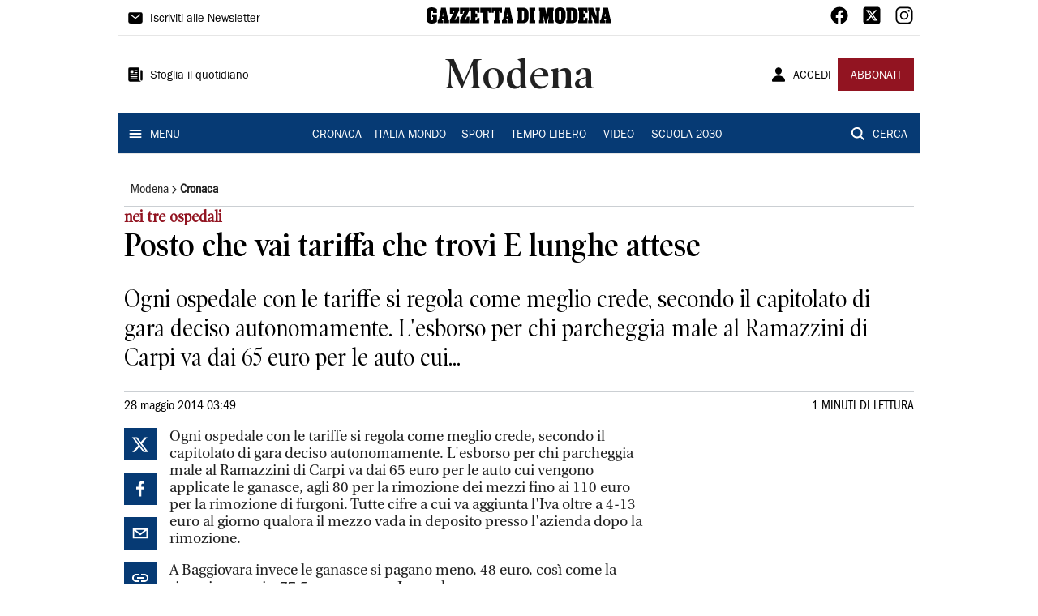

--- FILE ---
content_type: application/javascript; charset=UTF-8
request_url: https://www.gazzettadimodena.it/_next/static/chunks/8136-c3051e29620b1404.js
body_size: 6455
content:
"use strict";(self.webpackChunk_N_E=self.webpackChunk_N_E||[]).push([[8136],{48136:function(e,t,n){n.r(t),n.d(t,{default:function(){return W}});var r=n(85893),i=n(67294),o=n(33588),a=n(32734),l=n(88085),u=n(91606),s=n(23795);function c(e,t,n){return t in e?Object.defineProperty(e,t,{value:n,enumerable:!0,configurable:!0,writable:!0}):e[t]=n,e}function d(e){for(var t=1;t<arguments.length;t++){var n=null!=arguments[t]?arguments[t]:{},r=Object.keys(n);"function"===typeof Object.getOwnPropertySymbols&&(r=r.concat(Object.getOwnPropertySymbols(n).filter((function(e){return Object.getOwnPropertyDescriptor(n,e).enumerable})))),r.forEach((function(t){c(e,t,n[t])}))}return e}var f=function(e){var t=e.isFirst,n=e.slotType,c=void 0===n?a.Dy.Grid:n,f=e.direction,h=void 0===f?o.Nm.Column:f,p=e.style,m=void 0===p?o.bg.Article:p,y=e.href,v=e.media,b=e.content,g=e.summary,w=(0,u.dD)(),x=(0,i.useMemo)((function(){switch(m){case o.bg.Video:return"secondary.main";case o.bg.VideoMain:return"gray.main";case o.bg.Podcast:case o.bg.Vista:return"white.main";case o.bg.Embed:return"gray.main";default:return"inherit"}}),[m]),j=(0,i.useMemo)((function(){switch(m){case o.bg.Podcast:case o.bg.Vista:return 2;default:return 0}}),[m]),O=(0,i.useMemo)((function(){return m===o.bg.Opinion?1:0}),[m]),F=(0,i.useMemo)((function(){if(w&&!t&&c===a.Dy.Grid)return 2;switch(m){case o.bg.Podcast:case o.bg.Embed:case o.bg.Vista:return.5;case o.bg.Opinion:return 1;default:return 0}}),[m,w,t,c]),k=(0,i.useMemo)((function(){switch(m){case o.bg.Podcast:case o.bg.Video:return 300;default:return"100%"}}),[m]),E=(0,i.useMemo)((function(){return m===o.bg.Embed?"".concat(h,"-reverse"):h}),[h,m]),T=y?{component:s.Z,href:y,target:y.startsWith("https://")?"_blank":"_self"}:{};return h===o.Nm.Row?(0,r.jsxs)(l.Z,d({},T,{backgroundColor:x,borderRadius:j,padding:F,height:k,border:O,borderColor:"gray.main",sx:{textDecoration:"none"},children:[(0,r.jsxs)(l.Z,{spacing:1,direction:o.Nm.Row,flexDirection:E,children:[v,b]}),g]})):(0,r.jsxs)(l.Z,d({},T,{direction:h,spacing:1,backgroundColor:x,borderRadius:j,padding:F,height:k,border:O,borderColor:"gray.main",flexDirection:E,sx:{textDecoration:"none"},children:[v,b,g]}))},h=n(5152),p=n(9008),m=(0,h.default)((function(){return n.e(8500).then(n.bind(n,58500))}),{loadableGenerated:{webpack:function(){return[58500]}},ssr:!1}),y=function(e){var t=e.article,n=(0,i.useState)(""),o=n[0],a=n[1];return(0,i.useEffect)((function(){if(t){var e=(new DOMParser).parseFromString(t.body,"text/html");a(e.documentElement.textContent)}}),[t]),(0,r.jsxs)(r.Fragment,{children:[(0,r.jsx)(p.default,{children:(0,r.jsx)(m,{})}),(0,r.jsx)("div",{dangerouslySetInnerHTML:{__html:o}})]})},v=n(18377),b=n(4205),g=n(88488),w=function(e){var t=e.path,n=(0,i.useRef)(),o=(0,i.useState)(0),a=o[0],l=o[1],u=(0,g.Z)(b.Z.article.embedVideo,{player:"x13rpy",path:btoa("".concat("gazzetta-di-modena".replaceAll("-","")).concat(t,"/content.json"))}).data;return(0,i.useEffect)((function(){var e=function(){null===window||void 0===window||window.setTimeout((function(){return null===window||void 0===window?void 0:window.focus()}),500)};return null===window||void 0===window||window.addEventListener("blur",e),function(){null===window||void 0===window||window.removeEventListener("blur",e)}}),[]),(0,i.useEffect)((function(){var e=function(){n.current&&l(9*n.current.offsetWidth/16)};return null===window||void 0===window||window.addEventListener("resize",e,!1),function(){null===window||void 0===window||window.removeEventListener("resize",e)}}),[]),(0,i.useEffect)((function(){n.current&&l(9*n.current.offsetWidth/16)}),[n]),(0,r.jsx)(v.Z,{ref:n,sx:{height:"".concat(a,"px"),width:"100%"},children:(0,r.jsx)("iframe",{ref:n,frameBorder:"0",height:"".concat(a,"px"),width:"100%",src:"https://geo.dailymotion.com/player/".concat("x13rpy",".html?video=").concat(null===u||void 0===u?void 0:u.video),allowFullScreen:!0,allow:"autoplay; fullscreen; picture-in-picture; web-share"})})},x=function(e){var t,n=e.media,o=(0,i.useRef)(),a=(0,i.useState)(0),l=a[0],u=a[1];return(0,i.useEffect)((function(){var e=function(){null===window||void 0===window||window.setTimeout((function(){return null===window||void 0===window?void 0:window.focus()}),500)};return null===window||void 0===window||window.addEventListener("blur",e),function(){null===window||void 0===window||window.removeEventListener("blur",e)}}),[]),(0,i.useEffect)((function(){var e=function(){o.current&&u(9*o.current.offsetWidth/16)};return null===window||void 0===window||window.addEventListener("resize",e,!1),function(){null===window||void 0===window||window.removeEventListener("resize",e)}}),[]),(0,i.useEffect)((function(){o.current&&u(9*o.current.offsetWidth/16)}),[o]),(0,r.jsx)(v.Z,{ref:o,sx:{height:"".concat(l,"px"),width:"100%"},children:(0,r.jsx)("iframe",{width:"100%",height:"100%",src:"".concat(null===n||void 0===n||null===(t=n.media)||void 0===t?void 0:t.player),frameBorder:"0",title:"".concat(null===n||void 0===n?void 0:n.title),"aria-hidden":"true"})})},j=n(25675),O=function(e){var t=e.src;return"".concat("https://api-sites-prd.saegroup.abinsula.com","/api/thumb/").concat(t,"/")},F=function(e){var t=e.src,n=e.alt;return(0,r.jsx)(j.default,{loader:O,src:t,width:1280,height:720,layout:"responsive",alt:n,style:{backgroundColor:"#CBCFD3"}})},k=function(e){var t=e.src;return"".concat("https://api-sites-prd.saegroup.abinsula.com","/api/media").concat(t)},E=function(e){var t=e.image,n=e.alt,i=e.priority,o=void 0!==i&&i;return t?(0,r.jsx)(v.Z,{sx:{borderRadius:"50%",width:100,height:100,overflow:"hidden",backgroundColor:"primary.main"},children:(0,r.jsx)(j.default,{loader:k,src:t.path,priority:o,width:200,height:200,objectFit:"cover",layout:"responsive",alt:n,style:{backgroundColor:"#CBCFD3"}})}):null},T=function(e){var t=e.src;return"".concat("https://api-sites-prd.saegroup.abinsula.com","/api/media").concat(t)},D=function(e){var t=e.image,n=e.alt;return t?(0,r.jsx)(j.default,{loader:T,src:t.path,priority:t.priority,width:t.width,height:t.height,layout:"responsive",alt:n,style:{backgroundColor:"#CBCFD3"}}):null},M=n(13311),P=n.n(M),S=n(63105),z=n.n(S),A=n(8804),C=n.n(A),B=n(62723),G=function(e){var t=e.src;return"".concat(t)},Z=function(e){var t=e.src,n=e.alt;return(0,r.jsx)(j.default,{loader:G,src:t,width:640,height:480,layout:"responsive",unoptimized:!0,alt:n,style:{backgroundColor:"#CBCFD3"}})},V=function(e){var t=e.width,n=e.direction,i=e.children;return n===o.Nm.Row?(0,r.jsx)(v.Z,{width:t,children:i}):i},L=function(e){var t=e.width,n=e.article,a=e.size,l=e.style,u=e.direction,s=(0,i.useMemo)((function(){if(n&&a!==o.$u.Small&&l!==o.bg.BreakNews&&((null===n||void 0===n?void 0:n.type)===o.Dy.Article||(null===n||void 0===n?void 0:n.type)===o.Dy.Teaser||(null===n||void 0===n?void 0:n.type)===o.Dy.Queue)){var e=a===o.$u.Full?"taglio_full2":"detail_558",t=P()(n.imgs,(function(t){return t.rel===e&&"headline"===t["atex:objtype"]}));if(t)return{width:t["atex:width"]||1280,height:t["atex:height"]||720,path:(0,B.T1)(t.href),priority:t.priority||!1};var r=C()(z()(n.imgs,(function(t){return t.rel===e&&"detail"===t["atex:objtype"]})));return r?{width:r["atex:width"]||1280,height:r["atex:height"]||720,path:(0,B.T1)(r.href),priority:r.priority||!1}:null}return null}),[n,a,l]),c=(0,i.useMemo)((function(){return!n||a===o.$u.Small||l!==o.bg.Article&&l!==o.bg.VideoMain||(null===n||void 0===n?void 0:n.type)!==o.Dy.Video&&(null===n||void 0===n?void 0:n.type)!==o.Dy.Podcast?null:n.path}),[n,l,a]),d=(0,i.useMemo)((function(){return!n||l!==o.bg.Video&&l!==o.bg.Podcast&&l!==o.bg.Media?null:"".concat("x13rpy","/").concat(btoa("".concat("gazzetta-di-modena".replaceAll("-","")).concat((0,B.T1)(n.link),"/content.json")))}),[n,l]),f=(0,i.useMemo)((function(){return n&&l===o.bg.Vista?n.thumbnail:null}),[n,l]),h=(0,i.useMemo)((function(){return n&&l===o.bg.Vista?n:null}),[n,l]);return(0,i.useMemo)((function(){return s||d||c||h||f}),[s,d,c,h,f])?s&&l===o.bg.Opinion?(0,r.jsx)(v.Z,{width:t,display:"flex",justifyContent:"center",children:(0,r.jsx)(E,{image:s,alt:(null===n||void 0===n?void 0:n.title)||""})}):s&&l!==o.bg.Opinion?(0,r.jsx)(V,{width:t,direction:u,children:(0,r.jsx)(D,{image:s,alt:(null===n||void 0===n?void 0:n.title)||""})}):c?(0,r.jsx)(V,{width:t,direction:u,children:(0,r.jsx)(w,{path:c})}):d?(0,r.jsx)(V,{width:t,direction:u,children:(0,r.jsx)(F,{src:d,alt:(null===n||void 0===n?void 0:n.title)||""})}):f?(0,r.jsx)(V,{width:t,direction:u,children:(0,r.jsx)(Z,{src:f,alt:(null===n||void 0===n?void 0:n.title)||""})}):h?(0,r.jsx)(V,{width:t,direction:u,children:(0,r.jsx)(x,{media:n})}):null:null},_=n(80520),I=function(e){var t=e.isFirst,n=e.text,a=e.style,l=e.size,s=(0,u.dD)(),c=(0,i.useMemo)((function(){return a===o.bg.Video?"white.main":"black.main"}),[a]),d=(0,i.useMemo)((function(){return s&&t||a===o.bg.Opinion||l===o.$u.Full?"center":"left"}),[l,s,t,a]);return n&&a!==o.bg.BreakNews?(0,r.jsx)(_.Z,{component:"span",sx:{fontWeight:"bold",width:1,marginBlockStart:0,marginBlockEnd:0},variant:"subtitle2",dangerouslySetInnerHTML:{__html:n},align:d,color:c,fontFamily:"PoynterOldstyleDisplay-NarBold"}):null},R=function(e){var t=e.isFirst,n=e.style,a=e.size,l=e.text,s=(0,u.dD)(),c=(0,i.useMemo)((function(){return n===o.bg.Video?"white.main":"secondary.main"}),[n]),d=(0,i.useMemo)((function(){return s&&t||n===o.bg.Opinion||a===o.$u.Full?"center":"left"}),[a,s,t,n]);return l&&n!==o.bg.BreakNews?(0,r.jsx)(_.Z,{component:"span",variant:n===o.bg.VideoMain?"body1":"subtitle1",color:c,align:d,sx:{lineHeight:1.25,"& p":{fontWeight:"bold",marginBlockStart:0,marginBlockEnd:0,lineHeight:1.25}},fontFamily:"PoynterOldstyleDisplay-NarBold",dangerouslySetInnerHTML:{__html:l}}):null},N=function(e){var t=e.isFirst,n=e.text,a=e.size,l=e.style,s=(0,u.dD)(),c=(0,i.useMemo)((function(){return l===o.bg.Video?"white.main":"black.main"}),[l]),d=(0,i.useMemo)((function(){return s&&t||a===o.$u.Full?"center":"left"}),[a,s,t]),f=(0,i.useMemo)((function(){return a===o.$u.Full?"PoynterOldstyleDisplay-SemiBold":"PoynterOldstyleDisplay-NarBold"}),[a]);return n&&a===o.$u.Full?(0,r.jsx)(_.Z,{component:"h3",variant:"h5",dangerouslySetInnerHTML:{__html:n},color:c,align:d,fontFamily:f,sx:{lineHeight:1.2}}):null},$=function(e){var t=e.isFirst,n=e.text,a=e.size,s=e.style,c=(0,u.dD)(),d=(0,i.useMemo)((function(){switch(a){case o.$u.Full:return"h3";case o.$u.Big:return"h4";case o.$u.Medium:return"h6";case o.$u.Small:return"subtitle1";default:return"subtitle2"}}),[a]),f=(0,i.useMemo)((function(){return c&&t||s===o.bg.Opinion||a===o.$u.Full?"center":"left"}),[a,c,t,s]),h=(0,i.useMemo)((function(){switch(s){case o.bg.Video:return"white.main";case o.bg.BreakNews:return"secondary.main";default:return"black.main"}}),[s]),p=(0,i.useMemo)((function(){return a===o.$u.Full?"PoynterOldstyleDisplay-SemiBold":"PoynterOldstyleDisplay-NarBold"}),[a]);return s===o.bg.BreakNews&&n?(0,r.jsxs)(l.Z,{direction:"row",spacing:1,alignItems:"center",children:[(0,r.jsx)(v.Z,{backgroundColor:"secondary.main",width:20,height:20,borderRadius:20}),(0,r.jsx)(_.Z,{width:1,component:"h2",variant:d,align:f,text:(0,r.jsx)("div",{dangerouslySetInnerHTML:{__html:n}}),color:h,fontFamily:p,sx:{lineHeight:1.3}})]}):n?(0,r.jsx)(_.Z,{component:"h2",variant:s===o.bg.VideoMain?"body1":d,align:f,dangerouslySetInnerHTML:{__html:n},color:h,fontFamily:p,sx:{lineHeight:1.2}}):null},H=n(60155),U=function(e){var t=e.size,n=void 0===t?o.$u.Medium:t,c=e.style,d=void 0===c?o.bg.Article:c,f=e.article,h=e.isFirst,p=void 0!==h&&h,m=e.width,y=e.slotType,v=void 0===y?a.Dy.Grid:y,b=e.href,g=(0,u.dD)(),w=(0,i.useMemo)((function(){return g&&v===a.Dy.Grid&&p?1.5:0}),[g,v,p]),x=function(){var e,t;return(0,r.jsxs)(i.Fragment,{children:[(0,r.jsx)(R,{isFirst:p,text:(null===f||void 0===f||null===(e=f.headline)||void 0===e?void 0:e.overtitle)||((null===f||void 0===f?void 0:f.type)===o.Dy.Video||(null===f||void 0===f?void 0:f.type)===o.Dy.Podcast)&&(null===f||void 0===f||null===(t=f.category)||void 0===t?void 0:t.label)||null,size:n,style:d}),(0,r.jsx)($,{isFirst:p,text:(null===f||void 0===f?void 0:f.title)||null,size:n,style:d}),(0,r.jsx)(N,{isFirst:p,text:(null===f||void 0===f?void 0:f.body)||null,size:n,style:d}),(0,r.jsx)(I,{isFirst:p,text:(null===f||void 0===f?void 0:f.author)||null,size:n,style:d}),d===o.bg.Podcast&&(0,r.jsxs)(l.Z,{width:1,direction:"row",spacing:1,backgroundColor:"white.main",flexGrow:1,children:[(0,r.jsx)(H.IqG,{color:"#921421"}),(0,r.jsx)(_.Z,{fontFamily:"PoynterOldstyleDisplay-NarBold",text:"ASCOLTA ORA",variant:"subtitle2",color:"secondary.main"})]})]})};return b?(0,r.jsx)(l.Z,{component:s.Z,href:b,sx:{textDecoration:"none"},width:m,paddingLeft:w,paddingRight:w,spacing:.5,children:(0,r.jsx)(x,{})}):(0,r.jsx)(l.Z,{component:"article",width:m,paddingLeft:w,paddingRight:w,spacing:.5,children:(0,r.jsx)(x,{})})},q=function(e){var t=e.text,n=e.size,a=(0,i.useState)(!1),l=a[0],u=a[1];if((0,i.useEffect)((function(){u(!0)}),[]),t&&l&&n!==o.$u.Small){var s=t.match(/<p(|\s+[^>]*)>(.*?)<\/p\s*>/g);if(s)return s.map((function(e){return(0,r.jsx)("div",{className:"summary",style:{display:"flex",alignItems:"baseline",fontFamily:"Utopia-Regular"},dangerouslySetInnerHTML:{__html:"".concat("<span style='color:#063A74;font-size:18px;'>&#x25D7;</span>").concat(e)}},e)}))}},W=function(e){var t,n,l=e.size,u=void 0===l?o.$u.Medium:l,s=e.direction,c=void 0===s?o.Nm.Column:s,d=e.style,h=void 0===d?o.bg.Article:d,p=e.type,m=void 0===p?a.Dy.Grid:p,v=e.article,b=e.isFirst,g=void 0!==b&&b,w=(0,i.useMemo)((function(){if(v)switch(v.type){case o.Dy.Video:case o.Dy.Podcast:case o.Dy.Article:return v.path;case o.Dy.Teaser:case o.Dy.Vista:return v.link;default:return v.path}}),[v]),x=(0,i.useMemo)((function(){return h===o.bg.Embed?{image:.5,text:.5}:c===o.Nm.Column?{image:1,text:1}:{image:.5,text:.5}}),[c,h]);return h===o.bg.FootData?(0,r.jsx)(y,{article:v}):h!==o.bg.Article&&h!==o.bg.VideoMain&&h!==o.bg.Vista||v.type!==o.Dy.Video?(0,r.jsx)(f,{isFirst:g,slotType:m,direction:c,style:h,href:w||"/",media:(0,r.jsx)(L,{isFirst:g,width:x.image,article:v,style:h,size:u,direction:c,slotType:m}),content:(0,r.jsx)(U,{isFirst:g,article:v,size:u,style:h,direction:c,width:x.text,slotType:m}),summary:(0,r.jsx)(q,{isFirst:g,text:(null===v||void 0===v||null===(t=v.headline)||void 0===t?void 0:t.summary)||null,size:u,style:h})}):(0,r.jsx)(f,{isFirst:g,slotType:m,size:u,direction:c,style:h,media:(0,r.jsx)(L,{isFirst:g,width:x.image,article:v,style:h,size:u,direction:c,slotType:m}),content:(0,r.jsx)(U,{isFirst:g,article:v,size:u,style:h,direction:c,width:x.text,slotType:m,href:w||"/"}),summary:(0,r.jsx)(q,{isFirst:g,text:(null===v||void 0===v||null===(n=v.headline)||void 0===n?void 0:n.summary)||null,size:u,style:h})})}},4205:function(e,t,n){n.d(t,{Z:function(){return F}});var r=n(41106),i=n.n(r),o=n(57557),a=n.n(o),l=n(27361),u=n.n(l),s=n(9669),c=n.n(s)().create({}),d={baseURL:"https://api-sites-prd.saegroup.abinsula.com"},f={article:{basePath:"/api",endpoints:{home:{path:"/articles?newspaper={{newspaper}}&edition={{edition}}&section=",method:"GET",get:null,fallback:null,auth:!0,swr:{revalidateOnFocus:!1}},section:{path:"/articles?newspaper={{newspaper}}&edition={{edition}}&section={{section}}",method:"GET",get:null,fallback:[],auth:!0,swr:{revalidateOnFocus:!1}},article:{path:"/articles/{{newspaper}}/{{path}}",method:"GET",get:null,fallback:[],auth:!0,swr:{revalidateOnFocus:!1}},image:{path:"/image/{{path}}",method:"GET",get:null,fallback:null,auth:!1,swr:{revalidateOnFocus:!1}},preview:{path:"/preview?path={{path}}&contentIdsInEdit={{contentIdsInEdit}}&previewTime={{previewTime}}&artPath={{artPath}}&workspace={{workspace}}&rand={{rand}}",method:"GET",get:null,fallback:null,auth:!1,swr:{revalidateOnFocus:!1}},search:{path:"/search?newspaper={{newspaper}}&q={{q}}&rps={{rps}}&page={{page}}",method:"GET",get:null,fallback:null,auth:!1,swr:{revalidateOnFocus:!1}},auth:{path:"/article/auth/",method:"POST",get:null,fallback:null,auth:!1,swr:{revalidateOnFocus:!1}},embedArticle:{path:"/article/{{newspaper}}/{{path}}",method:"GET",get:null,fallback:null,auth:!1,swr:{revalidateOnFocus:!1,shouldRetryOnError:!1}},embedVideo:{path:"/video_embed/{{player}}/{{path}}/",method:"GET",get:null,fallback:null,auth:!1,swr:{revalidateOnFocus:!1,shouldRetryOnError:!1}},thumb:{path:"/video_poster/{{player}}/{{path}}/",method:"GET",get:null,fallback:null,auth:!1,swr:{revalidateOnFocus:!1}},vista:{path:"/vista-feed",method:"GET",get:null,fallback:null,auth:!1,swr:{revalidateOnFocus:!1}}}},cms:{basePath:"/api",endpoints:{newspaper:{path:"/newspapers?filters[slug][$eq]={{slug}}",method:"GET",get:"data",fallback:null,auth:!0,swr:{revalidateOnFocus:!1},transform:function(e){return e.length>0?e[0].attributes:null}},newspapers:{path:"/newspapers",method:"GET",get:"data",fallback:[],auth:!0,swr:{revalidateOnFocus:!1},transform:function(e){return e.map((function(e){var t=e.id,n=e.attributes;return{id:t,label:n.name,href:n.url}}))}},editions:{path:"/editions?{{query}}",method:"GET",get:"data",fallback:[],auth:!0,swr:{revalidateOnFocus:!1},transform:function(e){return e.map((function(e){var t=e.attributes,n=t.name,r=t.label,i=t.slug,o=t.url,a=t.root,l=t.order;return{id:e.id,name:n,label:r,slug:i,href:o,root:a,order:l}}))}},routes:{path:"/editions?{{query}}",method:"GET",get:"data",fallback:[],auth:!0,swr:{revalidateOnFocus:!1},transform:function(e){return e.length>0?e[0].attributes.menu.data.map((function(e){var t=e.id,n=e.attributes;return{name:n.name,href:n.url,label:n.label,id:t}})):[]}},allRoutes:{path:"/routes?{{query}}",method:"GET",get:"data",fallback:[],auth:!0,swr:{revalidateOnFocus:!1},transform:function(e){return e.map((function(e){var t=e.attributes;return{href:t.url,editions:t.editions.data}}))}},footer:{path:"/footer",method:"GET",get:"data",fallback:null,auth:!0,swr:{revalidateOnFocus:!1},transform:function(e){var t=e.attributes;return{text:null===t||void 0===t?void 0:t.text,rights:null===t||void 0===t?void 0:t.rights}}}}},aste:{basePath:"/api",endpoints:{lots:{path:"/tribunale?{{query}}",method:"GET",get:null,fallback:null,auth:!0,swr:{revalidateOnFocus:!1}}}}};Object.defineProperty(f,"baseURL",{enumerable:!1,get:function(){return d.baseURL},set:function(e){return d.baseURL=e}});var h=f;function p(e,t){(null==t||t>e.length)&&(t=e.length);for(var n=0,r=new Array(t);n<t;n++)r[n]=e[n];return r}function m(e,t,n){return t in e?Object.defineProperty(e,t,{value:n,enumerable:!0,configurable:!0,writable:!0}):e[t]=n,e}function y(e,t){return null!=t&&"undefined"!==typeof Symbol&&t[Symbol.hasInstance]?!!t[Symbol.hasInstance](e):e instanceof t}function v(e){for(var t=1;t<arguments.length;t++){var n=null!=arguments[t]?arguments[t]:{},r=Object.keys(n);"function"===typeof Object.getOwnPropertySymbols&&(r=r.concat(Object.getOwnPropertySymbols(n).filter((function(e){return Object.getOwnPropertyDescriptor(n,e).enumerable})))),r.forEach((function(t){m(e,t,n[t])}))}return e}function b(e,t){if(null==e)return{};var n,r,i=function(e,t){if(null==e)return{};var n,r,i={},o=Object.keys(e);for(r=0;r<o.length;r++)n=o[r],t.indexOf(n)>=0||(i[n]=e[n]);return i}(e,t);if(Object.getOwnPropertySymbols){var o=Object.getOwnPropertySymbols(e);for(r=0;r<o.length;r++)n=o[r],t.indexOf(n)>=0||Object.prototype.propertyIsEnumerable.call(e,n)&&(i[n]=e[n])}return i}function g(e,t){return function(e){if(Array.isArray(e))return e}(e)||function(e,t){var n=null==e?null:"undefined"!==typeof Symbol&&e[Symbol.iterator]||e["@@iterator"];if(null!=n){var r,i,o=[],a=!0,l=!1;try{for(n=n.call(e);!(a=(r=n.next()).done)&&(o.push(r.value),!t||o.length!==t);a=!0);}catch(u){l=!0,i=u}finally{try{a||null==n.return||n.return()}finally{if(l)throw i}}return o}}(e,t)||x(e,t)||function(){throw new TypeError("Invalid attempt to destructure non-iterable instance.\\nIn order to be iterable, non-array objects must have a [Symbol.iterator]() method.")}()}function w(e){return function(e){if(Array.isArray(e))return p(e)}(e)||function(e){if("undefined"!==typeof Symbol&&null!=e[Symbol.iterator]||null!=e["@@iterator"])return Array.from(e)}(e)||x(e)||function(){throw new TypeError("Invalid attempt to spread non-iterable instance.\\nIn order to be iterable, non-array objects must have a [Symbol.iterator]() method.")}()}function x(e,t){if(e){if("string"===typeof e)return p(e,t);var n=Object.prototype.toString.call(e).slice(8,-1);return"Object"===n&&e.constructor&&(n=e.constructor.name),"Map"===n||"Set"===n?Array.from(n):"Arguments"===n||/^(?:Ui|I)nt(?:8|16|32)(?:Clamped)?Array$/.test(n)?p(e,t):void 0}}var j=/\{\{(\S+?)\}\}/g,O=function(e){return function(t){return t[e]}},F=Object.entries(h).reduce((function(e,t){var n=g(t,2),r=n[0],o=n[1],l=o.basePath,s=void 0===l?"":l,d=o.endpoints,f=o.defaults,p=b(o,["basePath","endpoints","defaults"]),x=Object.entries(d).reduce((function(e,t){var n=g(t,2),o=n[0],l=n[1],d=v({},f,l),x=d.basePath,F=void 0===x?s:x,k=d.path,E=void 0===k?"":k,T=d.method,D=void 0===T?"GET":T,M=d.get,P=d.fallback,S=d.transform,z=d.swr,A=d.auth,C=void 0!==A&&A,B=b(d,["basePath","path","method","get","fallback","transform","swr","auth"]),G=g(E.split("?"),2),Z=G[0],V=void 0===Z?"":Z,L=G[1],_=void 0===L?"":L,I=Array.from(V.matchAll(j),O(1)),R=Array.from(_.matchAll(j),O(1)),N=i()(V,{interpolate:j}),$=i()(_,{interpolate:j}),H=w(I).concat(w(R)),U=H.length>0,q=["POST","PUT","PATCH"].includes(D.toUpperCase()),W=function(){for(var e=arguments.length,t=new Array(e),n=0;n<e;n++)t[n]=arguments[n];var r,i,o,l=h.baseURL,s=void 0===l?"":l,f=w(s.split("/")).concat(w(F.split("/").filter(Boolean))).join("/"),m={};if(U&&(r=t[0],i=t[1],C&&(o=r.auth,m.Authorization="Bearer ".concat(o),r=a()(r,"auth"))),!U&&q&&(i=t[0],C&&(o=i.auth,m.Authorization="Bearer ".concat(o),i=a()(i,"auth"))),U||q||C&&(o=t[0].auth,m.Authorization="Bearer ".concat(o)),q&&B.multipart){var b=new FormData;Object.keys(i).forEach((function(e){b.append(e,i[e])})),i=b,m["Content-Type"]="multipart/form-data"}var g=N(r),x=$(r);return c(v({baseURL:f,method:D,data:i,url:g,params:x,headers:m,paramsSerializer:function(){return x}},p,B)).then((function(e){return"undefined"===typeof e.data?P:[M&&function(e){return M?u()(e,M,P):e},y(S,Function)&&function(t){return S(t,e,d)}].filter(Boolean).reduce((function(e,t){return t(e)}),e.data)}))};return W.settings=d,W.paramsKeys=I,W.queryParamsKeys=R,W.pathAndQueryParams=H,W.swrOptions=z,W.getKey=function(e){var t=N(e),n=$(e);return"".concat(r,"::").concat(o,"::").concat(t,"::").concat(n)},v({},e,m({},o,W))}),{});return v({},e,m({},r,x))}),{})},88488:function(e,t,n){var r=n(8100);t.Z=function(e){var t,n=arguments.length>1&&void 0!==arguments[1]?arguments[1]:{},i=arguments.length>2&&void 0!==arguments[2]?arguments[2]:void 0,o=(0,r.ZP)((function(){return e.getKey(n)}),(function(){return e(n)}),i||e.swrOptions),a=o.data,l=o.error;return{error:l,loading:!l&&!a,data:"undefined"===typeof a?null===(t=e.settings)||void 0===t?void 0:t.fallback:a}}}}]);